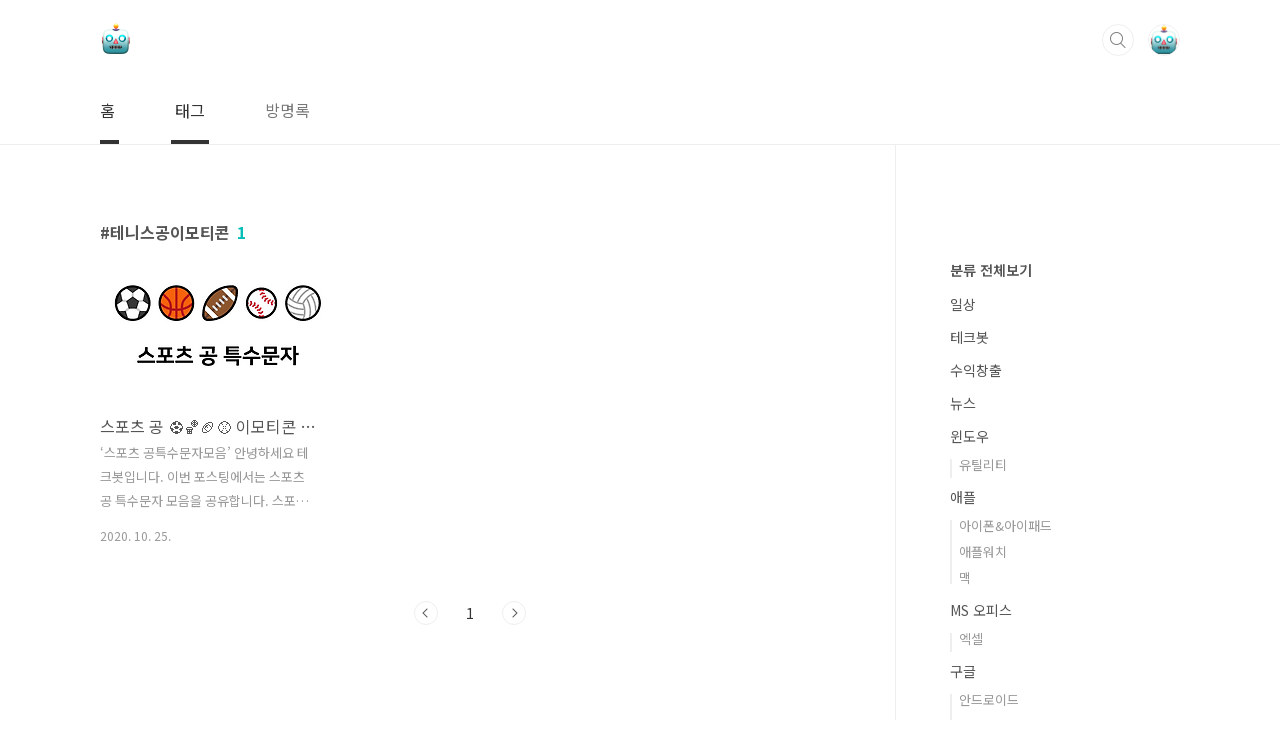

--- FILE ---
content_type: text/html;charset=UTF-8
request_url: http://techbot-youtube.tistory.com/tag/%ED%85%8C%EB%8B%88%EC%8A%A4%EA%B3%B5%EC%9D%B4%EB%AA%A8%ED%8B%B0%EC%BD%98
body_size: 31196
content:
<!doctype html>
<html lang="ko">
                                                                                <head>
                <script type="text/javascript">if (!window.T) { window.T = {} }
window.T.config = {"TOP_SSL_URL":"https://www.tistory.com","PREVIEW":false,"ROLE":"guest","PREV_PAGE":"","NEXT_PAGE":"","BLOG":{"id":3081881,"name":"techbot-youtube","title":"테크봇","isDormancy":false,"nickName":"테크봇","status":"open","profileStatus":"normal"},"NEED_COMMENT_LOGIN":true,"COMMENT_LOGIN_CONFIRM_MESSAGE":"이 블로그는 로그인한 사용자에게만 댓글 작성을 허용했습니다. 지금 로그인하시겠습니까?","LOGIN_URL":"https://www.tistory.com/auth/login/?redirectUrl=http://techbot-youtube.tistory.com/tag/%25ED%2585%258C%25EB%258B%2588%25EC%258A%25A4%25EA%25B3%25B5%25EC%259D%25B4%25EB%25AA%25A8%25ED%258B%25B0%25EC%25BD%2598","DEFAULT_URL":"https://techbot-youtube.tistory.com","USER":{"name":null,"homepage":null,"id":0,"profileImage":null},"SUBSCRIPTION":{"status":"none","isConnected":false,"isPending":false,"isWait":false,"isProcessing":false,"isNone":true},"IS_LOGIN":false,"HAS_BLOG":false,"IS_SUPPORT":false,"IS_SCRAPABLE":false,"TOP_URL":"http://www.tistory.com","JOIN_URL":"https://www.tistory.com/member/join","PHASE":"prod","ROLE_GROUP":"visitor"};
window.T.entryInfo = null;
window.appInfo = {"domain":"tistory.com","topUrl":"https://www.tistory.com","loginUrl":"https://www.tistory.com/auth/login","logoutUrl":"https://www.tistory.com/auth/logout"};
window.initData = {};

window.TistoryBlog = {
    basePath: "",
    url: "https://techbot-youtube.tistory.com",
    tistoryUrl: "https://techbot-youtube.tistory.com",
    manageUrl: "https://techbot-youtube.tistory.com/manage",
    token: "3eq9Ejpfnu3T/FJ3+KK+w/GVQWsyI3AWhDKWzHjA+vIrzg6bY4sYUDHBVkngH7O5"
};
var servicePath = "";
var blogURL = "";</script>

                
                
                
                        <!-- BusinessLicenseInfo - START -->
        
            <link href="https://tistory1.daumcdn.net/tistory_admin/userblog/userblog-7e0ff364db2dca01461081915f9748e9916c532a/static/plugin/BusinessLicenseInfo/style.css" rel="stylesheet" type="text/css"/>

            <script>function switchFold(entryId) {
    var businessLayer = document.getElementById("businessInfoLayer_" + entryId);

    if (businessLayer) {
        if (businessLayer.className.indexOf("unfold_license") > 0) {
            businessLayer.className = "business_license_layer";
        } else {
            businessLayer.className = "business_license_layer unfold_license";
        }
    }
}
</script>

        
        <!-- BusinessLicenseInfo - END -->
        <!-- DaumShow - START -->
        <style type="text/css">#daumSearchBox {
    height: 21px;
    background-image: url(//i1.daumcdn.net/imgsrc.search/search_all/show/tistory/plugin/bg_search2_2.gif);
    margin: 5px auto;
    padding: 0;
}

#daumSearchBox input {
    background: none;
    margin: 0;
    padding: 0;
    border: 0;
}

#daumSearchBox #daumLogo {
    width: 34px;
    height: 21px;
    float: left;
    margin-right: 5px;
    background-image: url(//i1.daumcdn.net/img-media/tistory/img/bg_search1_2_2010ci.gif);
}

#daumSearchBox #show_q {
    background-color: transparent;
    border: none;
    font: 12px Gulim, Sans-serif;
    color: #555;
    margin-top: 4px;
    margin-right: 15px;
    float: left;
}

#daumSearchBox #show_btn {
    background-image: url(//i1.daumcdn.net/imgsrc.search/search_all/show/tistory/plugin/bt_search_2.gif);
    width: 37px;
    height: 21px;
    float: left;
    margin: 0;
    cursor: pointer;
    text-indent: -1000em;
}
</style>

        <!-- DaumShow - END -->

        <!-- GoogleAnalytics - START -->
        <script src="https://www.googletagmanager.com/gtag/js?id=UA-162881715-1" async="async"></script>
<script>window.dataLayer = window.dataLayer || [];
function gtag(){dataLayer.push(arguments);}
gtag('js', new Date());
gtag('config','UA-162881715-1', {
    cookie_domain: 'auto',
    cookie_flags: 'max-age=0;domain=.tistory.com',
    cookie_expires: 7 * 24 * 60 * 60 // 7 days, in seconds
});</script>

        <!-- GoogleAnalytics - END -->

        <!-- MetaTag - START -->
        <meta name="techbot" content="테크봇"/>
<meta name="msvalidate.01" content="229B9E7F008F64BE2996751EB320C016"/>
        <!-- MetaTag - END -->

<!-- System - START -->
<script src="//pagead2.googlesyndication.com/pagead/js/adsbygoogle.js" async="async" data-ad-host="ca-host-pub-9691043933427338" data-ad-client="ca-pub-5594547249127648"></script>
<!-- System - END -->

        <!-- TistoryProfileLayer - START -->
        <link href="https://tistory1.daumcdn.net/tistory_admin/userblog/userblog-7e0ff364db2dca01461081915f9748e9916c532a/static/plugin/TistoryProfileLayer/style.css" rel="stylesheet" type="text/css"/>
<script type="text/javascript" src="https://tistory1.daumcdn.net/tistory_admin/userblog/userblog-7e0ff364db2dca01461081915f9748e9916c532a/static/plugin/TistoryProfileLayer/script.js"></script>

        <!-- TistoryProfileLayer - END -->

                
                <meta http-equiv="X-UA-Compatible" content="IE=Edge">
<meta name="format-detection" content="telephone=no">
<script src="//t1.daumcdn.net/tistory_admin/lib/jquery/jquery-3.5.1.min.js" integrity="sha256-9/aliU8dGd2tb6OSsuzixeV4y/faTqgFtohetphbbj0=" crossorigin="anonymous"></script>
<script type="text/javascript" src="//t1.daumcdn.net/tiara/js/v1/tiara-1.2.0.min.js"></script><meta name="referrer" content="always"/>
<meta name="google-adsense-platform-account" content="ca-host-pub-9691043933427338"/>
<meta name="google-adsense-platform-domain" content="tistory.com"/>
<meta name="google-adsense-account" content="ca-pub-5594547249127648"/>
<meta name="description" content=""/>

    <!-- BEGIN OPENGRAPH -->
    <meta property="og:type" content="website"/>
<meta property="og:url" content="https://techbot-youtube.tistory.com"/>
<meta property="og:site_name" content="테크봇"/>
<meta property="og:title" content="'테니스공이모티콘' 태그의 글 목록"/>
<meta property="og:description" content=""/>
<meta property="og:image" content="https://img1.daumcdn.net/thumb/R800x0/?scode=mtistory2&fname=https%3A%2F%2Ftistory1.daumcdn.net%2Ftistory%2F3081881%2Fattach%2Fa2d661b0abf24b4e8bd7a1f48620f7f1"/>
<meta property="og:article:author" content="'테크봇'"/>
    <!-- END OPENGRAPH -->

    <!-- BEGIN TWITTERCARD -->
    <meta name="twitter:card" content="summary_large_image"/>
<meta name="twitter:site" content="@TISTORY"/>
<meta name="twitter:title" content="'테니스공이모티콘' 태그의 글 목록"/>
<meta name="twitter:description" content=""/>
<meta property="twitter:image" content="https://img1.daumcdn.net/thumb/R800x0/?scode=mtistory2&fname=https%3A%2F%2Ftistory1.daumcdn.net%2Ftistory%2F3081881%2Fattach%2Fa2d661b0abf24b4e8bd7a1f48620f7f1"/>
    <!-- END TWITTERCARD -->
<script type="module" src="https://tistory1.daumcdn.net/tistory_admin/userblog/userblog-7e0ff364db2dca01461081915f9748e9916c532a/static/pc/dist/index.js" defer=""></script>
<script type="text/javascript" src="https://tistory1.daumcdn.net/tistory_admin/userblog/userblog-7e0ff364db2dca01461081915f9748e9916c532a/static/pc/dist/index-legacy.js" defer="" nomodule="true"></script>
<script type="text/javascript" src="https://tistory1.daumcdn.net/tistory_admin/userblog/userblog-7e0ff364db2dca01461081915f9748e9916c532a/static/pc/dist/polyfills-legacy.js" defer="" nomodule="true"></script>
<link rel="icon" sizes="any" href="https://t1.daumcdn.net/tistory_admin/favicon/tistory_favicon_32x32.ico"/>
<link rel="icon" type="image/svg+xml" href="https://t1.daumcdn.net/tistory_admin/top_v2/bi-tistory-favicon.svg"/>
<link rel="apple-touch-icon" href="https://t1.daumcdn.net/tistory_admin/top_v2/tistory-apple-touch-favicon.png"/>
<link rel="stylesheet" type="text/css" href="https://t1.daumcdn.net/tistory_admin/www/style/font.css"/>
<link rel="stylesheet" type="text/css" href="https://tistory1.daumcdn.net/tistory_admin/userblog/userblog-7e0ff364db2dca01461081915f9748e9916c532a/static/style/content.css"/>
<link rel="stylesheet" type="text/css" href="https://tistory1.daumcdn.net/tistory_admin/userblog/userblog-7e0ff364db2dca01461081915f9748e9916c532a/static/pc/dist/index.css"/>
<link rel="stylesheet" type="text/css" href="https://tistory1.daumcdn.net/tistory_admin/userblog/userblog-7e0ff364db2dca01461081915f9748e9916c532a/static/style/uselessPMargin.css"/>
<script type="text/javascript">(function() {
    var tjQuery = jQuery.noConflict(true);
    window.tjQuery = tjQuery;
    window.orgjQuery = window.jQuery; window.jQuery = tjQuery;
    window.jQuery = window.orgjQuery; delete window.orgjQuery;
})()</script>
<script type="text/javascript" src="https://tistory1.daumcdn.net/tistory_admin/userblog/userblog-7e0ff364db2dca01461081915f9748e9916c532a/static/script/base.js"></script>
<script type="text/javascript" src="//developers.kakao.com/sdk/js/kakao.min.js"></script>

                
<meta charset="UTF-8">
<meta name="viewport" content="user-scalable=no, initial-scale=1.0, maximum-scale=1.0, minimum-scale=1.0, width=device-width">
<meta name="google-site-verification" content="U_Ht8MmC18XP9-k6xMRuiLe_b-HFpIgExGE0IkWf4Ro" />
<meta name="naver-site-verification" content="3a4a9288eac9e7ad70867385e1b3dec80965c8c9" />
	<meta name="google-site-verification" content="K48wRSjEs9ySNH9bx2siwYcKbrOCwY4FSgc7e5SmzLk" />
<title>'테니스공이모티콘' 태그의 글 목록</title>
<link rel="stylesheet" href="https://tistory1.daumcdn.net/tistory/3081881/skin/style.css?_version_=1688009517">
<script src="//t1.daumcdn.net/tistory_admin/lib/jquery/jquery-1.12.4.min.js"></script>


	
	
<style type="text/css">

.entry-content a, .post-header h1 em, .comments h2 .count {color:#04beb8}
.comment-form .submit button:hover, .comment-form .submit button:focus {background-color:#04beb8}



</style>

                
                
                <style type="text/css">.another_category {
    border: 1px solid #E5E5E5;
    padding: 10px 10px 5px;
    margin: 10px 0;
    clear: both;
}

.another_category h4 {
    font-size: 12px !important;
    margin: 0 !important;
    border-bottom: 1px solid #E5E5E5 !important;
    padding: 2px 0 6px !important;
}

.another_category h4 a {
    font-weight: bold !important;
}

.another_category table {
    table-layout: fixed;
    border-collapse: collapse;
    width: 100% !important;
    margin-top: 10px !important;
}

* html .another_category table {
    width: auto !important;
}

*:first-child + html .another_category table {
    width: auto !important;
}

.another_category th, .another_category td {
    padding: 0 0 4px !important;
}

.another_category th {
    text-align: left;
    font-size: 12px !important;
    font-weight: normal;
    word-break: break-all;
    overflow: hidden;
    line-height: 1.5;
}

.another_category td {
    text-align: right;
    width: 80px;
    font-size: 11px;
}

.another_category th a {
    font-weight: normal;
    text-decoration: none;
    border: none !important;
}

.another_category th a.current {
    font-weight: bold;
    text-decoration: none !important;
    border-bottom: 1px solid !important;
}

.another_category th span {
    font-weight: normal;
    text-decoration: none;
    font: 10px Tahoma, Sans-serif;
    border: none !important;
}

.another_category_color_gray, .another_category_color_gray h4 {
    border-color: #E5E5E5 !important;
}

.another_category_color_gray * {
    color: #909090 !important;
}

.another_category_color_gray th a.current {
    border-color: #909090 !important;
}

.another_category_color_gray h4, .another_category_color_gray h4 a {
    color: #737373 !important;
}

.another_category_color_red, .another_category_color_red h4 {
    border-color: #F6D4D3 !important;
}

.another_category_color_red * {
    color: #E86869 !important;
}

.another_category_color_red th a.current {
    border-color: #E86869 !important;
}

.another_category_color_red h4, .another_category_color_red h4 a {
    color: #ED0908 !important;
}

.another_category_color_green, .another_category_color_green h4 {
    border-color: #CCE7C8 !important;
}

.another_category_color_green * {
    color: #64C05B !important;
}

.another_category_color_green th a.current {
    border-color: #64C05B !important;
}

.another_category_color_green h4, .another_category_color_green h4 a {
    color: #3EA731 !important;
}

.another_category_color_blue, .another_category_color_blue h4 {
    border-color: #C8DAF2 !important;
}

.another_category_color_blue * {
    color: #477FD6 !important;
}

.another_category_color_blue th a.current {
    border-color: #477FD6 !important;
}

.another_category_color_blue h4, .another_category_color_blue h4 a {
    color: #1960CA !important;
}

.another_category_color_violet, .another_category_color_violet h4 {
    border-color: #E1CEEC !important;
}

.another_category_color_violet * {
    color: #9D64C5 !important;
}

.another_category_color_violet th a.current {
    border-color: #9D64C5 !important;
}

.another_category_color_violet h4, .another_category_color_violet h4 a {
    color: #7E2CB5 !important;
}
</style>

                
                <link rel="stylesheet" type="text/css" href="https://tistory1.daumcdn.net/tistory_admin/userblog/userblog-7e0ff364db2dca01461081915f9748e9916c532a/static/style/revenue.css"/>
<link rel="canonical" href="https://techbot-youtube.tistory.com"/>

<!-- BEGIN STRUCTURED_DATA -->
<script type="application/ld+json">
    {"@context":"http://schema.org","@type":"WebSite","url":"/","potentialAction":{"@type":"SearchAction","target":"/search/{search_term_string}","query-input":"required name=search_term_string"}}
</script>
<!-- END STRUCTURED_DATA -->
<link rel="stylesheet" type="text/css" href="https://tistory1.daumcdn.net/tistory_admin/userblog/userblog-7e0ff364db2dca01461081915f9748e9916c532a/static/style/dialog.css"/>
<link rel="stylesheet" type="text/css" href="//t1.daumcdn.net/tistory_admin/www/style/top/font.css"/>
<link rel="stylesheet" type="text/css" href="https://tistory1.daumcdn.net/tistory_admin/userblog/userblog-7e0ff364db2dca01461081915f9748e9916c532a/static/style/postBtn.css"/>
<link rel="stylesheet" type="text/css" href="https://tistory1.daumcdn.net/tistory_admin/userblog/userblog-7e0ff364db2dca01461081915f9748e9916c532a/static/style/tistory.css"/>
<script type="text/javascript" src="https://tistory1.daumcdn.net/tistory_admin/userblog/userblog-7e0ff364db2dca01461081915f9748e9916c532a/static/script/common.js"></script>

                
                </head>
                                                <body id="tt-body-tag" class="layout-aside-right paging-number">
                
                
                

<div id="acc-nav">
	<a href="#content">본문 바로가기</a>
</div>
<div id="wrap">
	<header id="header">
		<div class="inner">
			<h1>
				<a href="https://techbot-youtube.tistory.com/">
					
						<img src="https://tistory3.daumcdn.net/tistory/3081881/skinSetting/1620606351a34cfdbe8a5c09c5bc2cac" alt="테크봇">
					
					
				</a>
			</h1>
			<div class="util">
				<div class="search">
					
						<input type="text" name="search" value="" placeholder="검색내용을 입력하세요." onkeypress="if (event.keyCode == 13) { try {
    window.location.href = '/search' + '/' + looseURIEncode(document.getElementsByName('search')[0].value);
    document.getElementsByName('search')[0].value = '';
    return false;
} catch (e) {} }">
						<button type="submit" onclick="try {
    window.location.href = '/search' + '/' + looseURIEncode(document.getElementsByName('search')[0].value);
    document.getElementsByName('search')[0].value = '';
    return false;
} catch (e) {}">검색</button>
					
				</div>
				<div class="profile">
					<button type="button"><img alt="블로그 이미지" src="https://tistory1.daumcdn.net/tistory/3081881/attach/a2d661b0abf24b4e8bd7a1f48620f7f1"/></button>
					<nav>
						<ul>
							<li><a href="https://techbot-youtube.tistory.com/manage">관리</a></li>
							<li><a href="https://techbot-youtube.tistory.com/manage/entry/post ">글쓰기</a></li>
							<li class="login"><a href="#">로그인</a></li>
							<li class="logout"><a href="#">로그아웃</a></li>
						</ul>
					</nav>
				</div>
				<button type="button" class="menu"><span>메뉴</span></button>
			</div>
			<nav id="gnb">
				<ul>
  <li class="t_menu_home first"><a href="/" target="">홈</a></li>
  <li class="t_menu_tag"><a href="/tag" target="">태그</a></li>
  <li class="t_menu_guestbook last"><a href="/guestbook" target="">방명록</a></li>
</ul>
			</nav>
		</div>
	</header>
	<section id="container">
		
		<div class="content-wrap">
			<article id="content">

				

				

				

				
					<div class="post-header">
						<h1><span>테니스공이모티콘</span><em>1</em></h1>
					</div>
					
				

				

				<div class="inner">
					            
                
		
		
			<div class="post-item">
				<a href="/entry/%EC%8A%A4%ED%8F%AC%EC%B8%A0-%EA%B3%B5-%E2%9A%BD%F0%9F%8F%80%F0%9F%8F%88%E2%9A%BE-%EC%9D%B4%EB%AA%A8%ED%8B%B0%EC%BD%98-%EB%AA%A8%EC%9D%8C">
					<span class="thum">
						
							<img src="//i1.daumcdn.net/thumb/C230x300/?fname=https%3A%2F%2Fblog.kakaocdn.net%2Fdna%2FbI3egI%2FbtqLGYo7SwL%2FAAAAAAAAAAAAAAAAAAAAAENEmemqffgU8JJ3XXyII0YT5wBIy4_JGWoV200354KO%2Fimg.png%3Fcredential%3DyqXZFxpELC7KVnFOS48ylbz2pIh7yKj8%26expires%3D1769871599%26allow_ip%3D%26allow_referer%3D%26signature%3DcDhTtErUaaJubbGikDRCeaAM64s%253D" alt="">
						
					</span>
					<span class="title">스포츠 공 ⚽🏀🏈⚾ 이모티콘 모음</span>
					<span class="excerpt">&lsquo;스포츠 공특수문자모음&rsquo; 안녕하세요 테크봇입니다. 이번 포스팅에서는 스포츠 공 특수문자 모음을 공유합니다. 스포츠 공 특수문자는 클릭만 해도 간편하게 복사할 수 있습니다. 아이폰 텍대 기능에 추가하면 더욱 간편하게 사용할 수 있습니다. 축구공, 농구공, 야구공, 당구공 등 다양한 공들이 준비되어 있습니다. 맨 아래 다른 이모티콘들도 있으니 참고해주세요. 스포츠 공 특수문자 복사 바로가기 https://웹툴.com/blog/emoji-sport-ball 스포츠 공 ⚽🏀🏈⚾ 이모티콘 모음 스포츠 공 ⚽🏀🏈⚾ 이모티콘 모음 xn--yq5bk9r.com</span>
				<span class="meta">
						<span class="date">2020. 10. 25.</span>
					</span>
				</a>
			</div>
		
		
		
	
	
                
            

				</div>

				

				

				
					<div class="pagination">
						<a  class="prev no-more-prev">이전</a>
						
							<a href="/tag/%ED%85%8C%EB%8B%88%EC%8A%A4%EA%B3%B5%EC%9D%B4%EB%AA%A8%ED%8B%B0%EC%BD%98?page=1"><span class="selected">1</span></a>
						
						<a  class="next no-more-next">다음</a>
					</div>
				
			</article>

			<aside id="aside" class="sidebar">

					<div class="sidebar-1">
						            <div class="revenue_unit_wrap">
  <div class="revenue_unit_item adsense responsive">
    <div class="revenue_unit_info">반응형</div>
    <script src="//pagead2.googlesyndication.com/pagead/js/adsbygoogle.js" async="async"></script>
    <ins class="adsbygoogle" style="display: block;" data-ad-host="ca-host-pub-9691043933427338" data-ad-client="ca-pub-5594547249127648" data-ad-format="auto"></ins>
    <script>(adsbygoogle = window.adsbygoogle || []).push({});</script>
  </div>
</div>
								<!-- 카테고리 -->
								<nav class="category">
									<ul class="tt_category"><li class=""><a href="/category" class="link_tit"> 분류 전체보기 </a>
  <ul class="category_list"><li class=""><a href="/category/%EC%9D%BC%EC%83%81" class="link_item"> 일상 </a></li>
<li class=""><a href="/category/%ED%85%8C%ED%81%AC%EB%B4%87" class="link_item"> 테크봇 </a></li>
<li class=""><a href="/category/%EC%88%98%EC%9D%B5%EC%B0%BD%EC%B6%9C" class="link_item"> 수익창출 </a></li>
<li class=""><a href="/category/%EB%89%B4%EC%8A%A4" class="link_item"> 뉴스 </a></li>
<li class=""><a href="/category/%EC%9C%88%EB%8F%84%EC%9A%B0" class="link_item"> 윈도우 </a>
  <ul class="sub_category_list"><li class=""><a href="/category/%EC%9C%88%EB%8F%84%EC%9A%B0/%EC%9C%A0%ED%8B%B8%EB%A6%AC%ED%8B%B0" class="link_sub_item"> 유틸리티 </a></li>
</ul>
</li>
<li class=""><a href="/category/%EC%95%A0%ED%94%8C" class="link_item"> 애플 </a>
  <ul class="sub_category_list"><li class=""><a href="/category/%EC%95%A0%ED%94%8C/%EC%95%84%EC%9D%B4%ED%8F%B0%26%EC%95%84%EC%9D%B4%ED%8C%A8%EB%93%9C" class="link_sub_item"> 아이폰&amp;아이패드 </a></li>
<li class=""><a href="/category/%EC%95%A0%ED%94%8C/%EC%95%A0%ED%94%8C%EC%9B%8C%EC%B9%98" class="link_sub_item"> 애플워치 </a></li>
<li class=""><a href="/category/%EC%95%A0%ED%94%8C/%EB%A7%A5" class="link_sub_item"> 맥 </a></li>
</ul>
</li>
<li class=""><a href="/category/MS%20%EC%98%A4%ED%94%BC%EC%8A%A4" class="link_item"> MS 오피스 </a>
  <ul class="sub_category_list"><li class=""><a href="/category/MS%20%EC%98%A4%ED%94%BC%EC%8A%A4/%EC%97%91%EC%85%80" class="link_sub_item"> 엑셀 </a></li>
</ul>
</li>
<li class=""><a href="/category/%EA%B5%AC%EA%B8%80" class="link_item"> 구글 </a>
  <ul class="sub_category_list"><li class=""><a href="/category/%EA%B5%AC%EA%B8%80/%EC%95%88%EB%93%9C%EB%A1%9C%EC%9D%B4%EB%93%9C" class="link_sub_item"> 안드로이드 </a></li>
<li class=""><a href="/category/%EA%B5%AC%EA%B8%80/%EA%B5%AC%EA%B8%80%20%EB%93%9C%EB%9D%BC%EC%9D%B4%EB%B8%8C" class="link_sub_item"> 구글 드라이브 </a></li>
<li class=""><a href="/category/%EA%B5%AC%EA%B8%80/%EC%8A%A4%ED%94%84%EB%A0%88%EB%93%9C%EC%8B%9C%ED%8A%B8" class="link_sub_item"> 스프레드시트 </a></li>
<li class=""><a href="/category/%EA%B5%AC%EA%B8%80/%EA%B5%AC%EA%B8%80%20%ED%81%B4%EB%9E%98%EC%8A%A4%EB%A3%B8" class="link_sub_item"> 구글 클래스룸 </a></li>
</ul>
</li>
<li class=""><a href="/category/%ED%99%94%EC%83%81%ED%9A%8C%EC%9D%98" class="link_item"> 화상회의 </a>
  <ul class="sub_category_list"><li class=""><a href="/category/%ED%99%94%EC%83%81%ED%9A%8C%EC%9D%98/ZOOM%20%EC%A4%8C" class="link_sub_item"> ZOOM 줌 </a></li>
<li class=""><a href="/category/%ED%99%94%EC%83%81%ED%9A%8C%EC%9D%98/%EC%9B%B9%EC%97%91%EC%8A%A4" class="link_sub_item"> 웹엑스 </a></li>
</ul>
</li>
<li class=""><a href="/category/%ED%95%9C%EC%BB%B4%EC%98%A4%ED%94%BC%EC%8A%A4" class="link_item"> 한컴오피스 </a></li>
<li class=""><a href="/category/%EB%84%A4%EC%9D%B4%EB%B2%84" class="link_item"> 네이버 </a></li>
<li class=""><a href="/category/%EC%B9%B4%EC%B9%B4%EC%98%A4%ED%86%A1" class="link_item"> 카카오톡 </a></li>
<li class=""><a href="/category/%EA%BF%80%ED%8C%81" class="link_item"> 꿀팁 </a></li>
<li class=""><a href="/category/%EC%A0%9C%ED%92%88%EB%A6%AC%EB%B7%B0" class="link_item"> 제품리뷰 </a></li>
<li class=""><a href="/category/%EB%8F%99%EC%98%81%EC%83%81%ED%8E%B8%EC%A7%91" class="link_item"> 동영상편집 </a></li>
<li class=""><a href="/category/%EA%B0%9C%EB%B0%9C" class="link_item"> 개발 </a>
  <ul class="sub_category_list"><li class=""><a href="/category/%EA%B0%9C%EB%B0%9C/%ED%94%8C%EB%9F%AC%ED%84%B0" class="link_sub_item"> 플러터 </a></li>
<li class=""><a href="/category/%EA%B0%9C%EB%B0%9C/%EC%9C%A0%EB%8B%88%ED%8B%B0" class="link_sub_item"> 유니티 </a></li>
</ul>
</li>
<li class=""><a href="/category/%EA%B2%8C%EC%9E%84" class="link_item"> 게임 </a>
  <ul class="sub_category_list"><li class=""><a href="/category/%EA%B2%8C%EC%9E%84/%EB%B8%8C%EB%A1%A4%EC%8A%A4%ED%83%80%EC%A6%88" class="link_sub_item"> 브롤스타즈 </a></li>
<li class=""><a href="/category/%EA%B2%8C%EC%9E%84/%EB%A6%AC%EA%B7%B8%EC%98%A4%EB%B8%8C%EB%A0%88%EC%A0%84%EB%93%9C" class="link_sub_item"> 리그오브레전드 </a></li>
<li class=""><a href="/category/%EA%B2%8C%EC%9E%84/%EC%99%80%EC%9D%BC%EB%93%9C%EB%A6%AC%ED%94%84%ED%8A%B8" class="link_sub_item"> 와일드리프트 </a></li>
</ul>
</li>
<li class=""><a href="/category/%ED%8A%B9%EC%88%98%EB%AC%B8%EC%9E%90%20%EC%9D%B4%EB%AA%A8%ED%8B%B0%EC%BD%98" class="link_item"> 특수문자 이모티콘 </a></li>
<li class=""><a href="/category/%ED%8A%B9%EC%88%98%EB%AC%B8%EC%9E%90" class="link_item"> 특수문자 </a></li>
</ul>
</li>
</ul>

								</nav>
							
					</div>
					<div class="sidebar-2">
						
						
								<!-- 태그 -->
								<div class="tags">
									<h2>태그</h2>
									
										<a href="/tag/%EC%9D%B8%EC%8A%A4%ED%83%80%EC%9D%B4%EB%AA%A8%ED%8B%B0%EC%BD%98">인스타이모티콘</a>
									
										<a href="/tag/%EC%9D%B8%EC%8B%B8%ED%85%8D%EC%8A%A4%ED%8A%B8%EB%8C%80%EC%B9%98">인싸텍스트대치</a>
									
										<a href="/tag/2021%EC%9A%B0%EB%A5%B4%ED%94%84">2021우르프</a>
									
										<a href="/tag/%EB%A1%A4%EC%B9%BC%EB%B0%94%EB%9E%8C%EC%8B%9C%EC%A6%8C11">롤칼바람시즌11</a>
									
										<a href="/tag/%ED%8A%B9%EC%88%98%EB%AC%B8%EC%9E%90%EB%8C%80%ED%98%95">특수문자대형</a>
									
										<a href="/tag/%ED%85%8D%EC%8A%A4%ED%8A%B8%EB%8C%80%EC%B9%98">텍스트대치</a>
									
										<a href="/tag/%EA%B0%90%EC%A0%95%EC%9D%B4%EB%AA%A8%ED%8B%B0%EC%BD%98">감정이모티콘</a>
									
										<a href="/tag/%ED%85%8D%EB%8C%80%EA%B3%B5%EC%9C%A0">텍대공유</a>
									
										<a href="/tag/%ED%95%9C%EA%B8%80%ED%8A%B9%EC%88%98%EB%AC%B8%EC%9E%90">한글특수문자</a>
									
										<a href="/tag/%EC%95%84%EC%8A%A4%ED%82%A4%EC%95%84%ED%8A%B8">아스키아트</a>
									
										<a href="/tag/%ED%8A%B9%EC%9D%B4%ED%95%9C%ED%85%8D%EC%8A%A4%ED%8A%B8%EB%8C%80%EC%B9%98%EB%AA%A8%EC%9D%8C">특이한텍스트대치모음</a>
									
										<a href="/tag/%EC%95%84%EC%9D%B4%ED%8F%B0">아이폰</a>
									
										<a href="/tag/%EC%9D%B8%EC%8A%A4%ED%83%80%ED%8A%B9%EC%88%98%EB%AC%B8%EC%9E%90">인스타특수문자</a>
									
										<a href="/tag/%ED%8A%B9%EC%88%98%EB%AC%B8%EC%9E%90%EC%9D%B4%EB%AA%A8%ED%8B%B0%EC%BD%98">특수문자이모티콘</a>
									
										<a href="/tag/%ED%95%9C%EA%B8%80%EB%8B%A8%EC%B6%95%ED%82%A4%EB%AA%A8%EC%9D%8C">한글단축키모음</a>
									
										<a href="/tag/%ED%91%9C%EC%A0%95%EC%9D%B4%EB%AA%A8%ED%8B%B0%EC%BD%98">표정이모티콘</a>
									
										<a href="/tag/%EC%9D%B8%EC%8A%A4%ED%83%80%EA%B7%B8%EB%9E%A8%EC%9D%B4%EB%AA%A8%ED%8B%B0%EC%BD%98%EC%82%AC%EC%9D%B4%ED%8A%B8">인스타그램이모티콘사이트</a>
									
										<a href="/tag/%EB%A1%A4%EC%9A%B0%EB%A5%B4%ED%94%842021">롤우르프2021</a>
									
										<a href="/tag/%EC%9D%B8%EC%8B%B8%ED%8B%B0%EC%BD%98">인싸티콘</a>
									
										<a href="/tag/%EC%9D%B8%EC%82%AC%ED%8A%B9%EC%88%98%EB%AC%B8%EC%9E%90">인사특수문자</a>
									
										<a href="/tag/%EB%A1%A4%EC%9A%B0%EB%A5%B4%ED%94%84%EC%8B%9C%EC%A6%8C11">롤우르프시즌11</a>
									
										<a href="/tag/%EC%95%84%EC%9D%B4%ED%8F%B0%ED%8A%B9%EC%88%98%EB%AC%B8%EC%9E%90%EC%9D%B4%EB%AA%A8%ED%8B%B0%EC%BD%98">아이폰특수문자이모티콘</a>
									
										<a href="/tag/%ED%85%8D%EB%8C%80%EC%82%AC%EC%9D%B4%ED%8A%B8">텍대사이트</a>
									
										<a href="/tag/%EC%95%A0%ED%94%8C%EC%9B%8C%EC%B9%98">애플워치</a>
									
										<a href="/tag/%EC%95%84%EC%9D%B4%ED%8F%B0%ED%8A%B9%EC%88%98%EB%AC%B8%EC%9E%90%EC%9D%B4%EB%AA%A8%ED%8B%B0%EC%BD%98%EB%AA%A8%EC%9D%8C">아이폰특수문자이모티콘모음</a>
									
										<a href="/tag/%EB%A1%A4%EC%B9%BC%EB%B0%94%EB%9E%8C2021">롤칼바람2021</a>
									
										<a href="/tag/%EC%95%88%EB%93%9C%EB%A1%9C%EC%9D%B4%EB%93%9C%ED%8A%B9%EC%88%98%EB%AC%B8%EC%9E%90%EC%9D%B4%EB%AA%A8%ED%8B%B0%EC%BD%98">안드로이드특수문자이모티콘</a>
									
										<a href="/tag/%EB%8C%80%ED%98%95%ED%85%8D%EB%8C%80">대형텍대</a>
									
										<a href="/tag/%ED%85%8D%EB%8C%80">텍대</a>
									
										<a href="/tag/%EC%B9%B4%ED%86%A1%EC%9D%B4%EB%AA%A8%ED%8B%B0%EC%BD%98%EB%AC%B4%EB%A3%8C">카톡이모티콘무료</a>
									
								</div>
							
								<!-- 소셜 채널 -->
								<div class="social-channel">
									<ul>
										
										
										
										<li class="youtube"><a href="https://www.youtube.com/channel/UCaXPvl-px1eqrXaAO0tFiGg">유투브</a></li>
									</ul>
								</div>
							
					</div>
				</aside>
		</div>
	</section>
	<hr>
	<footer id="footer">
		<div class="inner">
			<div class="order-menu">
				
					<a href="https://www.youtube.com/channel/UCaXPvl-px1eqrXaAO0tFiGg">테크봇 유튜브 바로가기</a>
				
				
				
				
			</div>
			<a href="#" class="page-top">TOP</a>
			<p class="meta"></p>
			<p class="copyright"></p>
		</div>
	</footer>
</div>

<script src="https://tistory1.daumcdn.net/tistory/3081881/skin/images/script.js?_version_=1688009517"></script>
<link rel="stylesheet" href="https://tistory1.daumcdn.net/tistory/3081881/skin/images/clipboard_primer.css?_version_=1688009517">	
<script src="https://tistory1.daumcdn.net/tistory/3081881/skin/images/clipboard.min.js?_version_=1688009517"></script>
<script src="https://tistory1.daumcdn.net/tistory/3081881/skin/images/kaomoji.js?_version_=1688009517"></script>
<script src="https://tistory1.daumcdn.net/tistory/3081881/skin/images/jquery.inputmask.bundle.js?_version_=1688009517"></script>
<div class="#menubar menu_toolbar ">
  <h2 class="screen_out">티스토리툴바</h2>
</div>
<div class="#menubar menu_toolbar "></div>
<div class="layer_tooltip">
  <div class="inner_layer_tooltip">
    <p class="desc_g"></p>
  </div>
</div>
<div id="editEntry" style="position:absolute;width:1px;height:1px;left:-100px;top:-100px"></div>


                <!-- DragSearchHandler - START -->
<script src="//search1.daumcdn.net/search/statics/common/js/g/search_dragselection.min.js"></script>

<!-- DragSearchHandler - END -->

                
                <div style="margin:0; padding:0; border:none; background:none; float:none; clear:none; z-index:0"></div>
<script type="text/javascript" src="https://tistory1.daumcdn.net/tistory_admin/userblog/userblog-7e0ff364db2dca01461081915f9748e9916c532a/static/script/common.js"></script>
<script type="text/javascript">window.roosevelt_params_queue = window.roosevelt_params_queue || [{channel_id: 'dk', channel_label: '{tistory}'}]</script>
<script type="text/javascript" src="//t1.daumcdn.net/midas/rt/dk_bt/roosevelt_dk_bt.js" async="async"></script>

                
                <script>window.tiara = {"svcDomain":"user.tistory.com","section":"블로그","trackPage":"태그목록_보기","page":"태그","key":"3081881","customProps":{"userId":"0","blogId":"3081881","entryId":"null","role":"guest","trackPage":"태그목록_보기","filterTarget":false},"entry":null,"kakaoAppKey":"3e6ddd834b023f24221217e370daed18","appUserId":"null","thirdProvideAgree":null}</script>
<script type="module" src="https://t1.daumcdn.net/tistory_admin/frontend/tiara/v1.0.6/index.js"></script>
<script src="https://t1.daumcdn.net/tistory_admin/frontend/tiara/v1.0.6/polyfills-legacy.js" nomodule="true" defer="true"></script>
<script src="https://t1.daumcdn.net/tistory_admin/frontend/tiara/v1.0.6/index-legacy.js" nomodule="true" defer="true"></script>

                </body>
</html>

--- FILE ---
content_type: text/html; charset=utf-8
request_url: https://www.google.com/recaptcha/api2/aframe
body_size: 266
content:
<!DOCTYPE HTML><html><head><meta http-equiv="content-type" content="text/html; charset=UTF-8"></head><body><script nonce="WbygAMTmudKjXiE9ct9lYw">/** Anti-fraud and anti-abuse applications only. See google.com/recaptcha */ try{var clients={'sodar':'https://pagead2.googlesyndication.com/pagead/sodar?'};window.addEventListener("message",function(a){try{if(a.source===window.parent){var b=JSON.parse(a.data);var c=clients[b['id']];if(c){var d=document.createElement('img');d.src=c+b['params']+'&rc='+(localStorage.getItem("rc::a")?sessionStorage.getItem("rc::b"):"");window.document.body.appendChild(d);sessionStorage.setItem("rc::e",parseInt(sessionStorage.getItem("rc::e")||0)+1);localStorage.setItem("rc::h",'1768647702780');}}}catch(b){}});window.parent.postMessage("_grecaptcha_ready", "*");}catch(b){}</script></body></html>

--- FILE ---
content_type: text/css
request_url: https://tistory1.daumcdn.net/tistory/3081881/skin/images/clipboard_primer.css?_version_=1688009517
body_size: 733
content:


.tooltipped {
	position: relative
}

.tooltipped:after {
	position: absolute;
	z-index: 1000000;
	display: none;
	padding: 5px 8px;
	font: normal normal 11px/1.5 Helvetica, arial, nimbussansl, liberationsans, freesans, clean, sans-serif, "Segoe UI Emoji", "Segoe UI Symbol";
	color: #fff;
	text-align: center;
	text-decoration: none;
	text-shadow: none;
	text-transform: none;
	letter-spacing: normal;
	word-wrap: break-word;
	white-space: pre;
	pointer-events: none;
	content: attr(aria-label);
	background: rgba(0, 0, 0, .8);
	border-radius: 3px;
	-webkit-font-smoothing: subpixel-antialiased
}

.tooltipped:before {
	position: absolute;
	z-index: 1000001;
	display: none;
	width: 0;
	height: 0;
	color: rgba(0, 0, 0, .8);
	pointer-events: none;
	content: "";
	border: 5px solid transparent
}

.tooltipped:hover:before,
.tooltipped:hover:after,
.tooltipped:active:before,
.tooltipped:active:after,
.tooltipped:focus:before,
.tooltipped:focus:after {
	display: inline-block;
	text-decoration: none
}

.tooltipped-multiline:hover:after,
.tooltipped-multiline:active:after,
.tooltipped-multiline:focus:after {
	display: table-cell
}

.tooltipped-s:after,
.tooltipped-se:after,
.tooltipped-sw:after {
	top: 100%;
	right: 50%;
	margin-top: 5px
}

.tooltipped-s:before,
.tooltipped-se:before,
.tooltipped-sw:before {
	top: auto;
	right: 50%;
	bottom: -5px;
	margin-right: -5px;
	border-bottom-color: rgba(0, 0, 0, .8)
}

.tooltipped-se:after {
	right: auto;
	left: 50%;
	margin-left: -15px
}

.tooltipped-sw:after {
	margin-right: -15px
}

.tooltipped-n:after,
.tooltipped-ne:after,
.tooltipped-nw:after {
	right: 50%;
	bottom: 100%;
	margin-bottom: 5px
}

.tooltipped-n:before,
.tooltipped-ne:before,
.tooltipped-nw:before {
	top: -5px;
	right: 50%;
	bottom: auto;
	margin-right: -5px;
	border-top-color: rgba(0, 0, 0, .8)
}

.tooltipped-ne:after {
	right: auto;
	left: 50%;
	margin-left: -15px
}

.tooltipped-nw:after {
	margin-right: -15px
}

.tooltipped-s:after,
.tooltipped-n:after {
	-webkit-transform: translateX(50%);
	-ms-transform: translateX(50%);
	transform: translateX(50%)
}

.tooltipped-w:after {
	right: 100%;
	bottom: 50%;
	margin-right: 5px;
	-webkit-transform: translateY(50%);
	-ms-transform: translateY(50%);
	transform: translateY(50%)
}

.tooltipped-w:before {
	top: 50%;
	bottom: 50%;
	left: -5px;
	margin-top: -5px;
	border-left-color: rgba(0, 0, 0, .8)
}

.tooltipped-e:after {
	bottom: 50%;
	left: 100%;
	margin-left: 5px;
	-webkit-transform: translateY(50%);
	-ms-transform: translateY(50%);
	transform: translateY(50%)
}

.tooltipped-e:before {
	top: 50%;
	right: -5px;
	bottom: 50%;
	margin-top: -5px;
	border-right-color: rgba(0, 0, 0, .8)
}

.tooltipped-multiline:after {
	width: -webkit-max-content;
	width: -moz-max-content;
	width: max-content;
	max-width: 250px;
	word-break: break-word;
	word-wrap: normal;
	white-space: pre-line;
	border-collapse: separate
}

.tooltipped-multiline.tooltipped-s:after,
.tooltipped-multiline.tooltipped-n:after {
	right: auto;
	left: 50%;
	-webkit-transform: translateX(-50%);
	-ms-transform: translateX(-50%);
	transform: translateX(-50%)
}

.tooltipped-multiline.tooltipped-w:after,
.tooltipped-multiline.tooltipped-e:after {
	right: 100%
}

@media screen and (min-width:0\0) {
	.tooltipped-multiline:after {
		width: 250px
	}
}

.tooltipped-sticky:before,
.tooltipped-sticky:after {
	display: inline-block
}

.tooltipped-sticky.tooltipped-multiline:after {
	display: table-cell
}

.fullscreen-overlay-enabled.dark-theme .tooltipped:after {
	color: #000;
	background: rgba(255, 255, 255, .8)
}

.fullscreen-overlay-enabled.dark-theme .tooltipped .tooltipped-s:before,
.fullscreen-overlay-enabled.dark-theme .tooltipped .tooltipped-se:before,
.fullscreen-overlay-enabled.dark-theme .tooltipped .tooltipped-sw:before {
	border-bottom-color: rgba(255, 255, 255, .8)
}

.fullscreen-overlay-enabled.dark-theme .tooltipped.tooltipped-n:before,
.fullscreen-overlay-enabled.dark-theme .tooltipped.tooltipped-ne:before,
.fullscreen-overlay-enabled.dark-theme .tooltipped.tooltipped-nw:before {
	border-top-color: rgba(255, 255, 255, .8)
}

.fullscreen-overlay-enabled.dark-theme .tooltipped.tooltipped-e:before {
	border-right-color: rgba(255, 255, 255, .8)
}

.fullscreen-overlay-enabled.dark-theme .tooltipped.tooltipped-w:before {
	border-left-color: rgba(255, 255, 255, .8)
}
